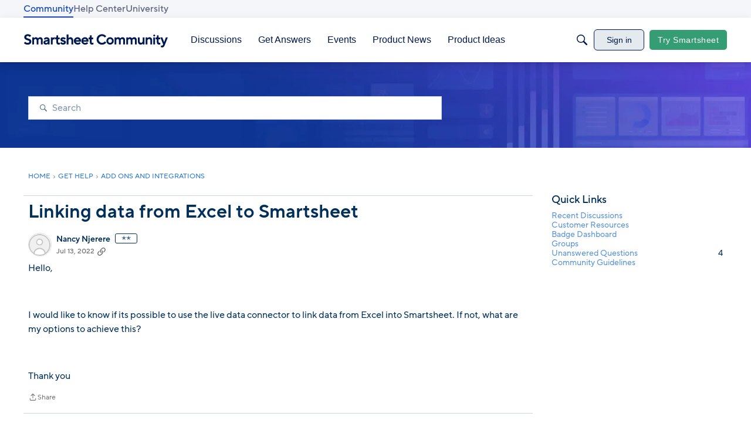

--- FILE ---
content_type: text/javascript; charset=utf-8
request_url: https://cdn.bizible.com/xdc.js?_biz_u=47d49a9794b24380fd30d3019625bd90&_biz_h=-1719904874&cdn_o=a&jsVer=4.25.11.25
body_size: 218
content:
(function () {
    BizTrackingA.XdcCallback({
        xdc: "47d49a9794b24380fd30d3019625bd90"
    });
})();
;
